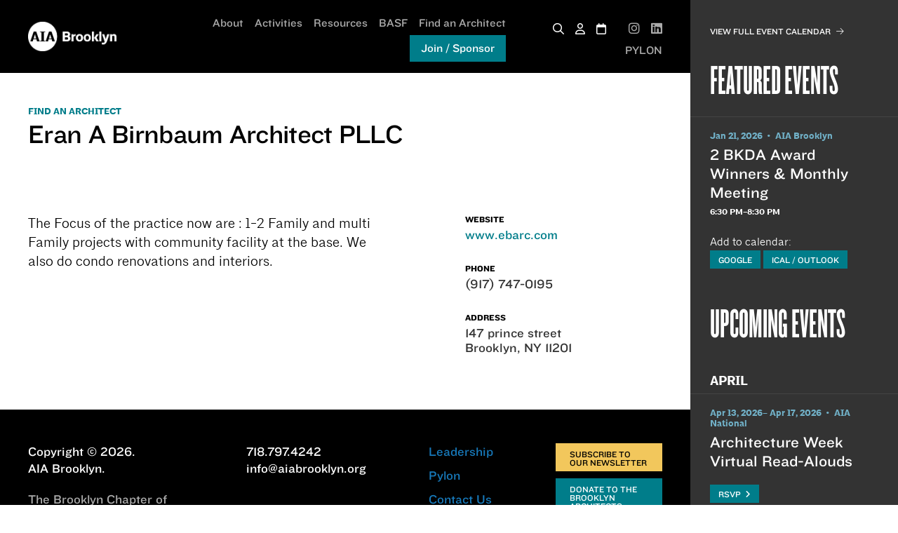

--- FILE ---
content_type: text/html; charset=UTF-8
request_url: https://aiabrooklyn.org/firm/eran-a-birnbaum-architect-pllc/
body_size: 10709
content:
<!DOCTYPE html><html lang="en-US" class="no-js"><head><meta charset="utf-8"><meta http-equiv="x-ua-compatible" content="ie=edge"><meta name="viewport" content="width=device-width, initial-scale=1.0"><link media="all" href="https://aiabrooklyn.org/wp-content/cache/autoptimize/css/autoptimize_5cb42e1266b201217989c6ab7d3392dc.css" rel="stylesheet"><title>Eran A Birnbaum Architect PLLC | AIA Brooklyn</title><link rel="icon" type="image/png" href="https://aiabrooklyn.org/wp-content/themes/aiabrooklyn/img/AIA-Brooklyn_favicon-logo.png"><link rel="manifest" href="/site.webmanifest"><link rel="mask-icon" href="/safari-pinned-tab.svg" color="#000000"><meta name="msapplication-TileColor" content="#ffffff"><meta name="theme-color" content="#ffffff"><link rel="stylesheet" type="text/css" href="https://cloud.typography.com/7348472/7635412/css/fonts.css" /><link rel="stylesheet" type="text/css" href="https://cdn.jsdelivr.net/npm/swiper@11/swiper-bundle.min.css" /><link rel="stylesheet" type="text/css" href="https://cdn.jsdelivr.net/npm/photoswipe/dist/photoswipe.css" /><link rel="stylesheet" type="text/css" href="https://cdn.jsdelivr.net/npm/photoswipe-dynamic-caption-plugin@1.2.7/photoswipe-dynamic-caption-plugin.css"> <script src="https://ajax.googleapis.com/ajax/libs/jquery/1.12.4/jquery.min.js"></script> <script src="https://kit.fontawesome.com/36ca2cd26f.js" crossorigin="anonymous"></script> <script src="https://cdn.jsdelivr.net/npm/foundation-sites@6.4.3/dist/js/foundation.min.js" crossorigin="anonymous"></script> <meta name='robots' content='index, follow, max-image-preview:large, max-snippet:-1, max-video-preview:-1' /><link rel="canonical" href="https://aiabrooklyn.org/firm/eran-a-birnbaum-architect-pllc/" /><meta property="og:locale" content="en_US" /><meta property="og:type" content="article" /><meta property="og:title" content="Eran A Birnbaum Architect PLLC | AIA Brooklyn" /><meta property="og:url" content="https://aiabrooklyn.org/firm/eran-a-birnbaum-architect-pllc/" /><meta property="og:site_name" content="AIA Brooklyn" /><meta property="article:publisher" content="https://www.facebook.com/pages/The-American-Institute-of-Architects-Brooklyn-Chapter/124003381040086" /><meta property="article:modified_time" content="2020-04-09T16:34:05+00:00" /><meta property="og:image" content="https://aiabrooklyn.org/wp-content/uploads/2020/06/aia-brooklyn-share-image.png" /><meta property="og:image:width" content="1200" /><meta property="og:image:height" content="630" /><meta property="og:image:type" content="image/png" /><meta name="twitter:card" content="summary_large_image" /><meta name="twitter:site" content="@aiabrooklyn" /> <script type="application/ld+json" class="yoast-schema-graph">{"@context":"https://schema.org","@graph":[{"@type":"WebPage","@id":"https://aiabrooklyn.org/firm/eran-a-birnbaum-architect-pllc/","url":"https://aiabrooklyn.org/firm/eran-a-birnbaum-architect-pllc/","name":"Eran A Birnbaum Architect PLLC | AIA Brooklyn","isPartOf":{"@id":"https://aiabrooklyn.org/#website"},"datePublished":"2020-02-11T14:42:59+00:00","dateModified":"2020-04-09T16:34:05+00:00","breadcrumb":{"@id":"https://aiabrooklyn.org/firm/eran-a-birnbaum-architect-pllc/#breadcrumb"},"inLanguage":"en-US","potentialAction":[{"@type":"ReadAction","target":["https://aiabrooklyn.org/firm/eran-a-birnbaum-architect-pllc/"]}]},{"@type":"BreadcrumbList","@id":"https://aiabrooklyn.org/firm/eran-a-birnbaum-architect-pllc/#breadcrumb","itemListElement":[{"@type":"ListItem","position":1,"name":"Home","item":"https://aiabrooklyn.org/"},{"@type":"ListItem","position":2,"name":"Eran A Birnbaum Architect PLLC"}]},{"@type":"WebSite","@id":"https://aiabrooklyn.org/#website","url":"https://aiabrooklyn.org/","name":"AIA Brooklyn","description":"A Chapter of the American Institute of Architects","publisher":{"@id":"https://aiabrooklyn.org/#organization"},"potentialAction":[{"@type":"SearchAction","target":{"@type":"EntryPoint","urlTemplate":"https://aiabrooklyn.org/?s={search_term_string}"},"query-input":{"@type":"PropertyValueSpecification","valueRequired":true,"valueName":"search_term_string"}}],"inLanguage":"en-US"},{"@type":"Organization","@id":"https://aiabrooklyn.org/#organization","name":"AIA Brooklyn","url":"https://aiabrooklyn.org/","logo":{"@type":"ImageObject","inLanguage":"en-US","@id":"https://aiabrooklyn.org/#/schema/logo/image/","url":"https://aiabrooklyn.org/wp-content/uploads/2019/04/aia-brooklyn-logo.jpg","contentUrl":"https://aiabrooklyn.org/wp-content/uploads/2019/04/aia-brooklyn-logo.jpg","width":1282,"height":834,"caption":"AIA Brooklyn"},"image":{"@id":"https://aiabrooklyn.org/#/schema/logo/image/"},"sameAs":["https://www.facebook.com/pages/The-American-Institute-of-Architects-Brooklyn-Chapter/124003381040086","https://x.com/aiabrooklyn","https://www.instagram.com/aiabrooklyn","https://www.linkedin.com/company/aia-brooklyn---a-chapter-of-the-american-institute-of-architects/"]}]}</script> <link rel="alternate" title="oEmbed (JSON)" type="application/json+oembed" href="https://aiabrooklyn.org/wp-json/oembed/1.0/embed?url=https%3A%2F%2Faiabrooklyn.org%2Ffirm%2Feran-a-birnbaum-architect-pllc%2F" /><link rel="alternate" title="oEmbed (XML)" type="text/xml+oembed" href="https://aiabrooklyn.org/wp-json/oembed/1.0/embed?url=https%3A%2F%2Faiabrooklyn.org%2Ffirm%2Feran-a-birnbaum-architect-pllc%2F&#038;format=xml" /><link rel="https://api.w.org/" href="https://aiabrooklyn.org/wp-json/" /><link rel="alternate" title="JSON" type="application/json" href="https://aiabrooklyn.org/wp-json/wp/v2/firm/2212" /><link rel="EditURI" type="application/rsd+xml" title="RSD" href="https://aiabrooklyn.org/xmlrpc.php?rsd" /><link rel='shortlink' href='https://aiabrooklyn.org/?p=2212' />  <script async src="https://www.googletagmanager.com/gtag/js?id=G-MNDF3NJZRG"></script> <script>window.dataLayer = window.dataLayer || [];
			function gtag(){dataLayer.push(arguments);}
			gtag('js', new Date());
			gtag('config', 'G-MNDF3NJZRG');</script> </head><body class="wp-singular firm-template-default single single-firm postid-2212 wp-theme-aiabrooklyn"><div id="stage" class=""><div id="content-area"><header class="aia-site-header"><div class="grid-container search-container"><div class="grid-x"><div class="cell"><form role="search" method="get" id="searchform" class="searchform" action="/"><div> <label class="screen-reader-text" for="s">Search for:</label> <input type="text" value="" name="s" id="s" placeholder="Enter keyword"> <input type="submit" id="searchsubmit" value="Search"></div></form></div></div></div><div class="grid-container"><div class="grid-x grid-margin-x align-middle"><div class="cell small-6 large-2"> <a class="logo" href="https://aiabrooklyn.org"> <img src="https://aiabrooklyn.org/wp-content/themes/aiabrooklyn/img/AIA-Brooklyn_website-logo.png" alt="logo"> </a></div><div class="cell small-6 large-10"><nav class="desktop-nav"><ul class="nav-link"><li class=" has-submenu"> <a class="" href="https://aiabrooklyn.org/about/">About</a><div class="submenu "><div class="holder"><div class=""><ul><li> <a href="https://aiabrooklyn.org/about/" class="nav-item">About the Chapter</a></li><li> <a href="https://aiabrooklyn.org/about/leadership/" class="nav-item">Leadership</a></li><li> <a href="https://aiabrooklyn.org/about/contact/" class="nav-item">Contact</a></li><li> <a href="https://aiabrooklyn.org/welcome-new-members/" class="nav-item">Welcome New Members</a></li><li> <a href="https://aiabrooklyn.org/about/member-directory/" class="nav-item">Member Directory</a></li><li> <a href="https://aiabrooklyn.org/about/allied-member-directory/" class="nav-item">Allied Member Directory</a></li><li> <a href="https://aiabrooklyn.org/about/sponsors/" class="nav-item">Sponsors</a></li><li> <a href="https://aiabrooklyn.org/bkyn-design-awards/" class="nav-item">Design Awards</a></li><li> <a href="https://aiabrooklyn.org/committees/" class="nav-item">Committees</a></li></ul></div></div></div></li><li class=""> <a class="" href="https://aiabrooklyn.org/activities/">Activities</a></li><li class=" has-submenu"> <a class="" href="https://aiabrooklyn.org/resources/">Resources</a><div class="submenu "><div class="holder"><div class=""><ul><li> <a href="https://theaiatrust.com/" class="nav-item">AIA Trust</a></li><li> <a href="http://acny.org/" class="nav-item">ACNY</a></li><li> <a href="https://www.aiany.org/resources/are-preplicensing/" class="nav-item">ARE Materials</a></li><li> <a href="https://aiau.aia.org/" class="nav-item">AIA U</a></li><li> <a href="http://www.brooklynpylon.com" class="nav-item">BK Pylon</a></li><li> <a href="https://aiabrooklyn.org/resources/pylon-archive/" class="nav-item">PYLON Archive</a></li><li> <a href="https://www.acny.org/acny-news" class="nav-item">About</a></li></ul></div></div></div></li><li class=" has-submenu"> <a class="" href="https://aiabrooklyn.org/brooklyn-architects-scholarship-foundation/">BASF</a><div class="submenu "><div class="holder"><div class=""><ul><li> <a href="https://aiabrooklyn.org/brooklyn-architects-scholarship-foundation/about/" class="nav-item">About</a></li><li> <a href="/scholarship-foundation/scholarship-recipients/#winners" class="nav-item">Current Scholarship Recipients</a></li><li> <a href="/scholarship-foundation/scholarship-recipients/#past-winners" class="nav-item">Past Scholarship Recipients</a></li></ul></div></div></div></li><li class=""> <a class="" href="https://aiabrooklyn.org/find-an-architect/">Find an Architect</a></li><li class="has-submenu nav-join"> <a href="javascript:void(0);" class="join-link blue-green-button">Join / Sponsor</a><div class="submenu "><div class="holder"><div><ul><li> <a href="/join-aia" class="nav-item">Join AIA Brooklyn</a></li><li> <a href="/join-aia-as-sponsor" class="nav-item">Sponsor AIA Brooklyn</a></li></ul></div></div></div></li></ul><ul class="nav-icon"><li><a href="#" class="search-toggle"><i class="far fa-search"></i></a></li><li class=""><a href="/login"><i class="far fa-user"></i></a></li><li class="user"><a href="/calendar"><i class="far fa-calendar"></i></a></li><li class="social"><a href="https://www.instagram.com/aiabrooklyn/" target="_blank"><i class="fab fa-instagram"></i></a></li><li class="social"><a href="https://www.linkedin.com/company/aia-brooklyn---a-chapter-of-the-american-institute-of-architects" target="_blank"><i class="fab fa-linkedin"></i></a></li><li class=""><a href="https://brooklynpylon.org/" target="_blank">PYLON</a></li></ul></nav><nav class="mobile-nav"><ul><li><a href="#" class="search-toggle"><i class="far fa-search"></i></li><li><a href="/login"><i class="far fa-user"></i></a></li><li><a href="/calendar"><i class="far fa-calendar"></i></a></li><li class="bkpy"><a href="https://brooklynpylon.org/" target="_blank">PYLON</a></li><li><a id="open-mobile-nav" href="#"><i class="far fa-bars"></i></a></li></ul></nav></div></div></div></header><main id="main"><div class="page-header"><div class="grid-container"><div class="grid-x grid-margin-x"><div class="cell"><div class="subhead"><a href="https://aiabrooklyn.org/find-an-architect/">FIND AN ARCHITECT</a></div><h1>Eran A Birnbaum Architect PLLC</h1></div></div></div></div><div class="page-content-container"><div class="page-content"><div class="grid-container"><div class="grid-x grid-margin-x"><div class="cell small-12 medium-7 xl-7"><p>The Focus of the practice now are : 1-2 Family and multi Family projects with community facility at the base. We also do condo renovations and interiors.</p></div><div class="cell small-12 medium-5 xl-offset-1 xl-4"><div class="firm-sidebar"><h4>Website</h4><p><a href="https://www.ebarc.com/" target="_blank">www.ebarc.com</a></p><h4>Phone</h4><p>(917) 747-0195</p><h4>Address</h4><p>147 prince street<br /> Brooklyn, NY 11201</p></div></div></div></div></div></div></main><footer class="site-footer"><div class="grid-container"><div class="grid-x grid-margin-x"><div class="copyright cell small-12 medium-5 large-3"><p>Copyright &copy; 2026. <br class="show-for-medium">AIA Brooklyn.</p><p class="lower">The Brooklyn Chapter of the American Institute of Architects, an organization founded in 1894.</p></div><div class="cell small-12 medium-6 medium-offset-1 large-8 large-offset-1"><div class="grid-x grid-margin-x"><div class="contact cell small-12 large-5"><div class="phone-email"><div class="phone">718.797.4242</div><div class="email"><a href="mailto:info@aiabrooklyn.org">info@aiabrooklyn.org</a></div></div></div><div class="footer-links cell small-12 large-7"><div class=""><div class="grid-x grid-margin-x"><div class="cell medium-6"><ul class="links-nav"><li><a href="https://aiabrooklyn.org/about/leadership/">Leadership</a></li><li><a href="https://brooklynpylon.org" target="_blank">Pylon</a></li><li><a href="https://aiabrooklyn.org/about/contact/">Contact Us</a></li><li><a href="https://aiabrooklyn.org/about/member-directory/">Membership Directory</a></li><li><a href="https://aiabrooklyn.org/committees/">Committees</a></li><li><a href="https://aiabrooklyn.org/about/sponsors/">Sponsors</a></li></ul></div><div class="cell medium-6"><ul><li><div class="yellow-button"><a class="newsletter-button" href="#" data-open="newsletter-reveal">Subscribe to Our Newsletter</a></div></li><li><div class="blue-button"><a target="_blank" href="https://www.paypal.com/cgi-bin/webscr?cmd=_s-xclick&hosted_button_id=Z3GNQWM5VRP82&source=url">Donate to the Brooklyn Architects Scholarship Foundation</a></div></li><li><div class="blue-button"><a href="https://aiabrooklyn.org/join-aia/">Join/Sponsor</a></div></li></ul></div></div></div></div></div></div></div></div></footer></div><aside id="calendar-sidebar"><div class="calendar-link"><a href="/calendar">View Full Event Calendar<i class="fa-light fa-arrow-right"></i></a></div><h2>Featured Events</h2><ul class="featured-events"><li class="event"> <a href="https://aiabrooklyn.org/event/2-bkda-award-winners-monthly-meeting/"><div class="event-date"> Jan 21, 2026 &nbsp;•&nbsp;&nbsp;AIA Brooklyn</div><div class="event-title"> 2 BKDA Award Winners & Monthly Meeting</div><div class="time"> 6:30 pm–8:30 pm</div><div class="detail"><div class="venue"> The Mercury Store<br /> 131 8th Street<br /> Brooklyn, NY  11215</div><div class="desc"><p>Join AIA Brooklyn for the first all-chapter meeting of 2026.  Enjoy light fare and a presentation of 2 winning projects from the 2025 Brooklyn Design Awards.</p><p>Jenna Balute, Project Manager at the Brooklyn Studio, will present their Merit-Award-winning “Cobble Hill Greek Revival.”  The jury admired this transformation and couldn’t stop talking about the exquisite new stair.</p><p>Studio Modh’s “Shelter Island Residence” received a Commendation for Transformative Reuse, and Principal Philip Ryan will present the project alongside some of the challenges of creating the extraordinary while preserving most of the existing house.</p><p>Getting there is easy.  The Mercury Store is a 5-minute walk from the 4th Ave / 9th Street F-G-N-D-R-W station.</p></div></div> </a><div class="add-to-calendar"> Add to calendar: <br/> <span class="blue-button"> <a href="http://www.google.com/calendar/event?action=TEMPLATE&text=Eran+A+Birnbaum+Architect+PLLC&dates=20260122T193305Z/20260122T193305Z&details=For+event+details+go+to+https%3A%2F%2Faiabrooklyn.org%2Ffirm%2Feran-a-birnbaum-architect-pllc%2F&location=&trp=false&sprop=&sprop=name:" target="_blank">Google</a> </span> <span class="blue-button"> <a href="/ics-download?title=Eran+A+Birnbaum+Architect+PLLC&start=20260122T193305Z&end=20260122T193305Z&description=For+event+details+go+to+https%3A%2F%2Faiabrooklyn.org%2Ffirm%2Feran-a-birnbaum-architect-pllc%2F&location=" target="_blank">iCal / Outlook</a> </span></div></li></ul><h2>Upcoming Events</h2><ul class="upcoming-events"><li class="month">April</li><li class="event"> <a href="https://aiabrooklyn.org/event/architecture-week-virtual-read-alouds/"><div class="event-date"> Apr 13, 2026– Apr 17, 2026 &nbsp;•&nbsp;&nbsp;AIA National</div><div class="event-title"> Architecture Week Virtual Read-Alouds</div><div class="detail"><div class="venue"> Zoom</div><div class="desc"><p>It’s never too early to start thinking like an architect! Architecture Week is a nationwide celebration recognizing the power of good design, with a goal of inspiring hopeful architecture and design professionals and K-12 students.</p><p>Gather your students and join architecture and design children&#8217;s book authors throughout Architecture Week for a virtual read-aloud followed by Q&amp;A. <strong>All times noted are EST.</strong> Click the book image to register for your favorite session(s). Groups are welcome.</p><p>Fourteen read-alouds will be held between April 13 and April 17, 2026.</p><p>&nbsp;</p></div></div> </a><div class="blue-button rsvp-button"> <a target="_blank" href="https://www.aia.org/community/events/architecture-week-2026">RSVP&nbsp;&nbsp;<i class="fa fa-angle-right" aria-hidden="true"></i></a></div><div class="add-to-calendar"> Add to calendar: <br/> <span class="blue-button"> <a href="http://www.google.com/calendar/event?action=TEMPLATE&text=Architecture+Week+Virtual+Read-Alouds&dates=20260413T040000Z/20260417T040000Z&details=For+event+details+go+to+https%3A%2F%2Faiabrooklyn.org%2Fevent%2Farchitecture-week-virtual-read-alouds%2F&location=Zoom&trp=false&sprop=&sprop=name:" target="_blank">Google</a> </span> <span class="blue-button"> <a href="/ics-download?title=Architecture+Week+Virtual+Read-Alouds&start=20260413T040000Z&end=20260417T040000Z&description=For+event+details+go+to+https%3A%2F%2Faiabrooklyn.org%2Fevent%2Farchitecture-week-virtual-read-alouds%2F&location=Zoom" target="_blank">iCal / Outlook</a> </span></div></li></ul> <a href="#" class="close-sidebar-button"></a></aside></div><div class="reveal" id="newsletter-reveal" data-reveal><div class="close-reveal"><div class="reveal-header"><h3 aria-hidden="true">Subscribe to Our Newsletter</h3></div><div class="close-button" data-close aria-label="Close form" type="button"> <span class="fa fa-times"></span></div></div> <script type="text/javascript">var gform;gform||(document.addEventListener("gform_main_scripts_loaded",function(){gform.scriptsLoaded=!0}),document.addEventListener("gform/theme/scripts_loaded",function(){gform.themeScriptsLoaded=!0}),window.addEventListener("DOMContentLoaded",function(){gform.domLoaded=!0}),gform={domLoaded:!1,scriptsLoaded:!1,themeScriptsLoaded:!1,isFormEditor:()=>"function"==typeof InitializeEditor,callIfLoaded:function(o){return!(!gform.domLoaded||!gform.scriptsLoaded||!gform.themeScriptsLoaded&&!gform.isFormEditor()||(gform.isFormEditor()&&console.warn("The use of gform.initializeOnLoaded() is deprecated in the form editor context and will be removed in Gravity Forms 3.1."),o(),0))},initializeOnLoaded:function(o){gform.callIfLoaded(o)||(document.addEventListener("gform_main_scripts_loaded",()=>{gform.scriptsLoaded=!0,gform.callIfLoaded(o)}),document.addEventListener("gform/theme/scripts_loaded",()=>{gform.themeScriptsLoaded=!0,gform.callIfLoaded(o)}),window.addEventListener("DOMContentLoaded",()=>{gform.domLoaded=!0,gform.callIfLoaded(o)}))},hooks:{action:{},filter:{}},addAction:function(o,r,e,t){gform.addHook("action",o,r,e,t)},addFilter:function(o,r,e,t){gform.addHook("filter",o,r,e,t)},doAction:function(o){gform.doHook("action",o,arguments)},applyFilters:function(o){return gform.doHook("filter",o,arguments)},removeAction:function(o,r){gform.removeHook("action",o,r)},removeFilter:function(o,r,e){gform.removeHook("filter",o,r,e)},addHook:function(o,r,e,t,n){null==gform.hooks[o][r]&&(gform.hooks[o][r]=[]);var d=gform.hooks[o][r];null==n&&(n=r+"_"+d.length),gform.hooks[o][r].push({tag:n,callable:e,priority:t=null==t?10:t})},doHook:function(r,o,e){var t;if(e=Array.prototype.slice.call(e,1),null!=gform.hooks[r][o]&&((o=gform.hooks[r][o]).sort(function(o,r){return o.priority-r.priority}),o.forEach(function(o){"function"!=typeof(t=o.callable)&&(t=window[t]),"action"==r?t.apply(null,e):e[0]=t.apply(null,e)})),"filter"==r)return e[0]},removeHook:function(o,r,t,n){var e;null!=gform.hooks[o][r]&&(e=(e=gform.hooks[o][r]).filter(function(o,r,e){return!!(null!=n&&n!=o.tag||null!=t&&t!=o.priority)}),gform.hooks[o][r]=e)}});</script> <div class='gf_browser_chrome gform_wrapper gform-theme gform-theme--foundation gform-theme--framework gform-theme--orbital' data-form-theme='orbital' data-form-index='0' id='gform_wrapper_9' ><div id='gf_9' class='gform_anchor' tabindex='-1'></div><form method='post' enctype='multipart/form-data' target='gform_ajax_frame_9' id='gform_9'  action='/firm/eran-a-birnbaum-architect-pllc/#gf_9' data-formid='9' novalidate><div class='gform-body gform_body'><div id='gform_fields_9' class='gform_fields top_label form_sublabel_below description_below validation_below'><fieldset id="field_9_1" class="gfield gfield--type-name gfield_contains_required field_sublabel_below gfield--no-description field_description_below field_validation_below gfield_visibility_visible"  ><legend class='gfield_label gform-field-label gfield_label_before_complex' >Name<span class="gfield_required"><span class="gfield_required gfield_required_text">(Required)</span></span></legend><div class='ginput_complex ginput_container ginput_container--name no_prefix has_first_name no_middle_name has_last_name no_suffix gf_name_has_2 ginput_container_name gform-grid-row' id='input_9_1'> <span id='input_9_1_3_container' class='name_first gform-grid-col gform-grid-col--size-auto' > <input type='text' name='input_1.3' id='input_9_1_3' value=''   aria-required='true'     /> <label for='input_9_1_3' class='gform-field-label gform-field-label--type-sub '>First</label> </span> <span id='input_9_1_6_container' class='name_last gform-grid-col gform-grid-col--size-auto' > <input type='text' name='input_1.6' id='input_9_1_6' value=''   aria-required='true'     /> <label for='input_9_1_6' class='gform-field-label gform-field-label--type-sub '>Last</label> </span></div></fieldset><div id="field_9_2" class="gfield gfield--type-email gfield_contains_required field_sublabel_below gfield--no-description field_description_below field_validation_below gfield_visibility_visible"  ><label class='gfield_label gform-field-label' for='input_9_2'>Email Address<span class="gfield_required"><span class="gfield_required gfield_required_text">(Required)</span></span></label><div class='ginput_container ginput_container_email'> <input name='input_2' id='input_9_2' type='email' value='' class='medium'    aria-required="true" aria-invalid="false"  /></div></div></div></div><div class='gform-footer gform_footer top_label'> <input type='submit' id='gform_submit_button_9' class='gform_button button' onclick='gform.submission.handleButtonClick(this);' data-submission-type='submit' value='Submit'  /> <input type='hidden' name='gform_ajax' value='form_id=9&amp;title=&amp;description=&amp;tabindex=0&amp;theme=orbital&amp;styles=[]&amp;hash=c5e84ac227b5d068695fb3dbbfc0f57e' /> <input type='hidden' class='gform_hidden' name='gform_submission_method' data-js='gform_submission_method_9' value='iframe' /> <input type='hidden' class='gform_hidden' name='gform_theme' data-js='gform_theme_9' id='gform_theme_9' value='orbital' /> <input type='hidden' class='gform_hidden' name='gform_style_settings' data-js='gform_style_settings_9' id='gform_style_settings_9' value='[]' /> <input type='hidden' class='gform_hidden' name='is_submit_9' value='1' /> <input type='hidden' class='gform_hidden' name='gform_submit' value='9' /> <input type='hidden' class='gform_hidden' name='gform_unique_id' value='' /> <input type='hidden' class='gform_hidden' name='state_9' value='WyJbXSIsImZmYTAxN2U4MWI1NWQwNmE0OGJjZTgxNWZmZmRlNWY0Il0=' /> <input type='hidden' autocomplete='off' class='gform_hidden' name='gform_target_page_number_9' id='gform_target_page_number_9' value='0' /> <input type='hidden' autocomplete='off' class='gform_hidden' name='gform_source_page_number_9' id='gform_source_page_number_9' value='1' /> <input type='hidden' name='gform_field_values' value='' /></div><p style="display: none !important;" class="akismet-fields-container" data-prefix="ak_"><label>&#916;<textarea name="ak_hp_textarea" cols="45" rows="8" maxlength="100"></textarea></label><input type="hidden" id="ak_js_1" name="ak_js" value="117"/><script>document.getElementById( "ak_js_1" ).setAttribute( "value", ( new Date() ).getTime() );</script></p></form></div> <iframe style='display:none;width:0px;height:0px;' src='about:blank' name='gform_ajax_frame_9' id='gform_ajax_frame_9' title='This iframe contains the logic required to handle Ajax powered Gravity Forms.'></iframe> <script type="text/javascript">gform.initializeOnLoaded( function() {gformInitSpinner( 9, 'https://aiabrooklyn.org/wp-content/plugins/gravityforms/images/spinner.svg', false );jQuery('#gform_ajax_frame_9').on('load',function(){var contents = jQuery(this).contents().find('*').html();var is_postback = contents.indexOf('GF_AJAX_POSTBACK') >= 0;if(!is_postback){return;}var form_content = jQuery(this).contents().find('#gform_wrapper_9');var is_confirmation = jQuery(this).contents().find('#gform_confirmation_wrapper_9').length > 0;var is_redirect = contents.indexOf('gformRedirect(){') >= 0;var is_form = form_content.length > 0 && ! is_redirect && ! is_confirmation;var mt = parseInt(jQuery('html').css('margin-top'), 10) + parseInt(jQuery('body').css('margin-top'), 10) + 100;if(is_form){jQuery('#gform_wrapper_9').html(form_content.html());if(form_content.hasClass('gform_validation_error')){jQuery('#gform_wrapper_9').addClass('gform_validation_error');} else {jQuery('#gform_wrapper_9').removeClass('gform_validation_error');}setTimeout( function() { /* delay the scroll by 50 milliseconds to fix a bug in chrome */ jQuery(document).scrollTop(jQuery('#gform_wrapper_9').offset().top - mt); }, 50 );if(window['gformInitDatepicker']) {gformInitDatepicker();}if(window['gformInitPriceFields']) {gformInitPriceFields();}var current_page = jQuery('#gform_source_page_number_9').val();gformInitSpinner( 9, 'https://aiabrooklyn.org/wp-content/plugins/gravityforms/images/spinner.svg', false );jQuery(document).trigger('gform_page_loaded', [9, current_page]);window['gf_submitting_9'] = false;}else if(!is_redirect){var confirmation_content = jQuery(this).contents().find('.GF_AJAX_POSTBACK').html();if(!confirmation_content){confirmation_content = contents;}jQuery('#gform_wrapper_9').replaceWith(confirmation_content);jQuery(document).scrollTop(jQuery('#gf_9').offset().top - mt);jQuery(document).trigger('gform_confirmation_loaded', [9]);window['gf_submitting_9'] = false;wp.a11y.speak(jQuery('#gform_confirmation_message_9').text());}else{jQuery('#gform_9').append(contents);if(window['gformRedirect']) {gformRedirect();}}jQuery(document).trigger("gform_pre_post_render", [{ formId: "9", currentPage: "current_page", abort: function() { this.preventDefault(); } }]);        if (event && event.defaultPrevented) {                return;        }        const gformWrapperDiv = document.getElementById( "gform_wrapper_9" );        if ( gformWrapperDiv ) {            const visibilitySpan = document.createElement( "span" );            visibilitySpan.id = "gform_visibility_test_9";            gformWrapperDiv.insertAdjacentElement( "afterend", visibilitySpan );        }        const visibilityTestDiv = document.getElementById( "gform_visibility_test_9" );        let postRenderFired = false;        function triggerPostRender() {            if ( postRenderFired ) {                return;            }            postRenderFired = true;            gform.core.triggerPostRenderEvents( 9, current_page );            if ( visibilityTestDiv ) {                visibilityTestDiv.parentNode.removeChild( visibilityTestDiv );            }        }        function debounce( func, wait, immediate ) {            var timeout;            return function() {                var context = this, args = arguments;                var later = function() {                    timeout = null;                    if ( !immediate ) func.apply( context, args );                };                var callNow = immediate && !timeout;                clearTimeout( timeout );                timeout = setTimeout( later, wait );                if ( callNow ) func.apply( context, args );            };        }        const debouncedTriggerPostRender = debounce( function() {            triggerPostRender();        }, 200 );        if ( visibilityTestDiv && visibilityTestDiv.offsetParent === null ) {            const observer = new MutationObserver( ( mutations ) => {                mutations.forEach( ( mutation ) => {                    if ( mutation.type === 'attributes' && visibilityTestDiv.offsetParent !== null ) {                        debouncedTriggerPostRender();                        observer.disconnect();                    }                });            });            observer.observe( document.body, {                attributes: true,                childList: false,                subtree: true,                attributeFilter: [ 'style', 'class' ],            });        } else {            triggerPostRender();        }    } );} );</script> </div><div class="mobile-menu-modal"><div class="holder"><ul class="aia-menu"><li> <a href="/calendar">Calendar</a></li><li> <a href="javascript:void(0);">Join/Sponsor</a><div class="subitem-menu"><div><a href="https://aiabrooklyn.org/join-aia/">Join AIA Brooklyn</a></div><div><a href="https://aiabrooklyn.org/join-aia/join-aia-as-sponsor/">Sponsor AIA Brooklyn</a></div></div></li><li class="nav-li"> <a class="" href="https://aiabrooklyn.org/about/">About</a><div class="subitem-menu"><div><a class="" href="https://aiabrooklyn.org/about/" class="nav-item">About the Chapter</a></div><div><a class="" href="https://aiabrooklyn.org/about/leadership/" class="nav-item">Leadership</a></div><div><a class="" href="https://aiabrooklyn.org/about/contact/" class="nav-item">Contact</a></div><div><a class="" href="https://aiabrooklyn.org/welcome-new-members/" class="nav-item">Welcome New Members</a></div><div><a class="" href="https://aiabrooklyn.org/about/member-directory/" class="nav-item">Member Directory</a></div><div><a class="" href="https://aiabrooklyn.org/about/allied-member-directory/" class="nav-item">Allied Member Directory</a></div><div><a class="" href="https://aiabrooklyn.org/about/sponsors/" class="nav-item">Sponsors</a></div><div><a class="" href="https://aiabrooklyn.org/bkyn-design-awards/" class="nav-item">Design Awards</a></div><div><a class="" href="https://aiabrooklyn.org/committees/" class="nav-item">Committees</a></div></div></li><li class="nav-li"> <a class="" href="https://aiabrooklyn.org/activities/">Activities</a></li><li class="nav-li"> <a class="" href="https://aiabrooklyn.org/resources/">Resources</a><div class="subitem-menu"><div><a class="" href="https://theaiatrust.com/" class="nav-item">AIA Trust</a></div><div><a class="" href="http://acny.org/" class="nav-item">ACNY</a></div><div><a class="" href="https://www.aiany.org/resources/are-preplicensing/" class="nav-item">ARE Materials</a></div><div><a class="" href="https://aiau.aia.org/" class="nav-item">AIA U</a></div><div><a class="" href="http://www.brooklynpylon.com" class="nav-item">BK Pylon</a></div><div><a class="" href="https://aiabrooklyn.org/resources/pylon-archive/" class="nav-item">PYLON Archive</a></div><div><a class="" href="https://www.acny.org/acny-news" class="nav-item">About</a></div></div></li><li class="nav-li"> <a class="" href="https://aiabrooklyn.org/brooklyn-architects-scholarship-foundation/">BASF</a><div class="subitem-menu"><div><a class="" href="https://aiabrooklyn.org/brooklyn-architects-scholarship-foundation/about/" class="nav-item">About</a></div><div><a class="" href="/scholarship-foundation/scholarship-recipients/#winners" class="nav-item">Current Scholarship Recipients</a></div><div><a class="" href="/scholarship-foundation/scholarship-recipients/#past-winners" class="nav-item">Past Scholarship Recipients</a></div></div></li><li class="nav-li"> <a class="" href="https://aiabrooklyn.org/find-an-architect/">Find an Architect</a></li><li class="btn"><a target="_blank" href="https://www.paypal.com/cgi-bin/webscr?cmd=_s-xclick&hosted_button_id=EGSN8M4WAUWUS&source=url">Support AIA Brooklyn</a></li><li class="btn"><a target="_blank" href="https://www.paypal.com/cgi-bin/webscr?cmd=_s-xclick&hosted_button_id=Z3GNQWM5VRP82&source=url">Donate to the Scholarship Foundation</a></li></ul><div class="copyright"><p>&copy; Copyright 2026. AIA Brooklyn.</p></div><div class="phone-email"><div class="phone">718.797.4242</div><div class="email"><a href="mailto:info@aiabrooklyn.org">info@aiabrooklyn.org</a></div></div><div class="social"> <a target="_blank" href="https://www.instagram.com/aiabrooklyn/"> <i class="fab fa-instagram"></i> </a> <a target="_blank" href="https://www.linkedin.com/company/aia-brooklyn---a-chapter-of-the-american-institute-of-architects"> <i class="fab fa-linkedin"></i> </a></div> <a href="#" class="close-mobile-menu"><i class="far fa-times"></i></a></div></div>  <script async src="https://www.googletagmanager.com/gtag/js?id=G-2ZM9V23CGW"></script> <script>window.dataLayer = window.dataLayer || [];
      function gtag(){dataLayer.push(arguments);}
      gtag('js', new Date());

      gtag('config', 'G-2ZM9V23CGW');</script>  <script async src="https://www.googletagmanager.com/gtag/js?id=UA-139974955-1"></script> <script>window.dataLayer = window.dataLayer || [];
    function gtag(){dataLayer.push(arguments);}
    gtag('js', new Date());

    gtag('config', 'UA-139974955-1');</script> <script type="speculationrules">{"prefetch":[{"source":"document","where":{"and":[{"href_matches":"/*"},{"not":{"href_matches":["/wp-*.php","/wp-admin/*","/wp-content/uploads/*","/wp-content/*","/wp-content/plugins/*","/wp-content/themes/aiabrooklyn/*","/*\\?(.+)"]}},{"not":{"selector_matches":"a[rel~=\"nofollow\"]"}},{"not":{"selector_matches":".no-prefetch, .no-prefetch a"}}]},"eagerness":"conservative"}]}</script> <script type="text/javascript" src="https://aiabrooklyn.org/wp-includes/js/dist/dom-ready.min.js?ver=f77871ff7694fffea381" id="wp-dom-ready-js"></script> <script type="text/javascript" src="https://aiabrooklyn.org/wp-includes/js/dist/hooks.min.js?ver=dd5603f07f9220ed27f1" id="wp-hooks-js"></script> <script type="text/javascript" src="https://aiabrooklyn.org/wp-includes/js/dist/i18n.min.js?ver=c26c3dc7bed366793375" id="wp-i18n-js"></script> <script type="text/javascript" id="wp-i18n-js-after">wp.i18n.setLocaleData( { 'text direction\u0004ltr': [ 'ltr' ] } );
//# sourceURL=wp-i18n-js-after</script> <script type="text/javascript" src="https://aiabrooklyn.org/wp-includes/js/dist/a11y.min.js?ver=cb460b4676c94bd228ed" id="wp-a11y-js"></script> <script type="text/javascript" src="https://aiabrooklyn.org/wp-includes/js/jquery/jquery.min.js?ver=3.7.1" id="jquery-core-js"></script> <script type="text/javascript" id="gform_gravityforms-js-extra">var gform_i18n = {"datepicker":{"days":{"monday":"Mo","tuesday":"Tu","wednesday":"We","thursday":"Th","friday":"Fr","saturday":"Sa","sunday":"Su"},"months":{"january":"January","february":"February","march":"March","april":"April","may":"May","june":"June","july":"July","august":"August","september":"September","october":"October","november":"November","december":"December"},"firstDay":1,"iconText":"Select date"}};
var gf_legacy_multi = [];
var gform_gravityforms = {"strings":{"invalid_file_extension":"This type of file is not allowed. Must be one of the following:","delete_file":"Delete this file","in_progress":"in progress","file_exceeds_limit":"File exceeds size limit","illegal_extension":"This type of file is not allowed.","max_reached":"Maximum number of files reached","unknown_error":"There was a problem while saving the file on the server","currently_uploading":"Please wait for the uploading to complete","cancel":"Cancel","cancel_upload":"Cancel this upload","cancelled":"Cancelled","error":"Error","message":"Message"},"vars":{"images_url":"https://aiabrooklyn.org/wp-content/plugins/gravityforms/images"}};
var gf_global = {"gf_currency_config":{"name":"U.S. Dollar","symbol_left":"$","symbol_right":"","symbol_padding":"","thousand_separator":",","decimal_separator":".","decimals":2,"code":"USD"},"base_url":"https://aiabrooklyn.org/wp-content/plugins/gravityforms","number_formats":[],"spinnerUrl":"https://aiabrooklyn.org/wp-content/plugins/gravityforms/images/spinner.svg","version_hash":"0ad73effa168067332fc8571bbdc92d6","strings":{"newRowAdded":"New row added.","rowRemoved":"Row removed","formSaved":"The form has been saved.  The content contains the link to return and complete the form."}};
//# sourceURL=gform_gravityforms-js-extra</script> <script type="text/javascript" id="gform_gravityforms_theme-js-extra">var gform_theme_config = {"common":{"form":{"honeypot":{"version_hash":"0ad73effa168067332fc8571bbdc92d6"},"ajax":{"ajaxurl":"https://aiabrooklyn.org/wp-admin/admin-ajax.php","ajax_submission_nonce":"1ef6ca830d","i18n":{"step_announcement":"Step %1$s of %2$s, %3$s","unknown_error":"There was an unknown error processing your request. Please try again."}}}},"hmr_dev":"","public_path":"https://aiabrooklyn.org/wp-content/plugins/gravityforms/assets/js/dist/","config_nonce":"25246a7d47"};
//# sourceURL=gform_gravityforms_theme-js-extra</script> <script type="text/javascript" id="gform_apc_shared-js-extra">var gform_apc_shared = {"i18n":{"untitledPost":"Untitled","published":"Published","draft":"Draft","columnTitle":"Title","columnStatus":"Status","columnDate":"Date","columnActions":"Actions","previousPage":"Previous Page","previousLabel":"Prev","nextPage":"Next Page","nextLabel":"Next","noPostsFoundMessage":"No Editable Posts Found"},"pagination":{"ajax_url":"https://aiabrooklyn.org/wp-admin/admin-ajax.php","nonce":"a3fddc35b2"}};
//# sourceURL=gform_apc_shared-js-extra</script> <script type="text/javascript" src="https://cdn.jsdelivr.net/npm/foundation-sites@6.4.3/dist/js/foundation.min.js?ver=6.9" id="foundation-js"></script> <script type="text/javascript" src="https://cdn.jsdelivr.net/npm/swiper@11/swiper-bundle.min.js?ver=6.9" id="swiper-js"></script> <script type="text/javascript" src="https://cdnjs.cloudflare.com/ajax/libs/lodash.js/4.17.21/lodash.min.js?ver=6.9" id="loadash-js"></script> <script type="text/javascript" src="https://cdn.jsdelivr.net/npm/photoswipe@5.4.4/dist/umd/photoswipe.umd.min.js?ver=6.9" id="photoswipe-js"></script> <script type="text/javascript" src="https://cdn.jsdelivr.net/npm/photoswipe@5.4.4/dist/umd/photoswipe-lightbox.umd.min.js?ver=6.9" id="photoswipe-lightbox-js"></script> <script type="text/javascript" src="https://cdn.jsdelivr.net/npm/photoswipe-dynamic-caption-plugin/dist/photoswipe-dynamic-caption-plugin.umd.min.js?ver=6.9" id="photoswipe-dynamic-js"></script> <script type="text/javascript">gform.initializeOnLoaded( function() { jQuery(document).on('gform_post_render', function(event, formId, currentPage){if(formId == 9) {} } );jQuery(document).on('gform_post_conditional_logic', function(event, formId, fields, isInit){} ) } );</script> <script type="text/javascript">gform.initializeOnLoaded( function() {jQuery(document).trigger("gform_pre_post_render", [{ formId: "9", currentPage: "1", abort: function() { this.preventDefault(); } }]);        if (event && event.defaultPrevented) {                return;        }        const gformWrapperDiv = document.getElementById( "gform_wrapper_9" );        if ( gformWrapperDiv ) {            const visibilitySpan = document.createElement( "span" );            visibilitySpan.id = "gform_visibility_test_9";            gformWrapperDiv.insertAdjacentElement( "afterend", visibilitySpan );        }        const visibilityTestDiv = document.getElementById( "gform_visibility_test_9" );        let postRenderFired = false;        function triggerPostRender() {            if ( postRenderFired ) {                return;            }            postRenderFired = true;            gform.core.triggerPostRenderEvents( 9, 1 );            if ( visibilityTestDiv ) {                visibilityTestDiv.parentNode.removeChild( visibilityTestDiv );            }        }        function debounce( func, wait, immediate ) {            var timeout;            return function() {                var context = this, args = arguments;                var later = function() {                    timeout = null;                    if ( !immediate ) func.apply( context, args );                };                var callNow = immediate && !timeout;                clearTimeout( timeout );                timeout = setTimeout( later, wait );                if ( callNow ) func.apply( context, args );            };        }        const debouncedTriggerPostRender = debounce( function() {            triggerPostRender();        }, 200 );        if ( visibilityTestDiv && visibilityTestDiv.offsetParent === null ) {            const observer = new MutationObserver( ( mutations ) => {                mutations.forEach( ( mutation ) => {                    if ( mutation.type === 'attributes' && visibilityTestDiv.offsetParent !== null ) {                        debouncedTriggerPostRender();                        observer.disconnect();                    }                });            });            observer.observe( document.body, {                attributes: true,                childList: false,                subtree: true,                attributeFilter: [ 'style', 'class' ],            });        } else {            triggerPostRender();        }    } );</script> <script defer src="https://aiabrooklyn.org/wp-content/cache/autoptimize/js/autoptimize_25da16bb0e67ce94c14962b818e2e8df.js"></script></body></html>

--- FILE ---
content_type: text/css
request_url: https://cloud.typography.com/7348472/7635412/css/fonts.css
body_size: 57648
content:
											  	 	
/*
	Copyright (C) 2011-2023 Hoefler & Co.
	This software is the property of Hoefler & Co. (H&Co).
	Your right to access and use this software is subject to the
	applicable License Agreement, or Terms of Service, that exists
	between you and H&Co. If no such agreement exists, you may not
	access or use this software for any purpose.
	This software may only be hosted at the locations specified in
	the applicable License Agreement or Terms of Service, and only
	for the purposes expressly set forth therein. You may not copy,
	modify, convert, create derivative works from or distribute this
	software in any way, or make it accessible to any third party,
	without first obtaining the written permission of H&Co.
	For more information, please visit us at http://typography.com.
	168076-133418-20231213
*/

@font-face{ font-family: "Knockout 66 A"; src: url([data-uri]); font-weight:400; font-style:normal; } @font-face{ font-family: "Knockout 66 B"; src: url([data-uri]); font-weight:400; font-style:normal; } @font-face{ font-family: "Knockout 32 A"; src: url([data-uri]); font-weight:400; font-style:normal; } @font-face{ font-family: "Knockout 32 B"; src: url([data-uri]); font-weight:400; font-style:normal; } @font-face{ font-family: "Knockout 48 A"; src: url([data-uri]); font-weight:400; font-style:normal; } @font-face{ font-family: "Knockout 48 B"; src: url([data-uri]); font-weight:400; font-style:normal; } @font-face{ font-family: "Knockout 52 A"; src: url([data-uri]); font-weight:400; font-style:normal; } @font-face{ font-family: "Knockout 52 B"; src: url([data-uri]); font-weight:400; font-style:normal; } 

--- FILE ---
content_type: image/svg+xml
request_url: https://aiabrooklyn.org/wp-content/themes/aiabrooklyn/img/icon-close.svg
body_size: 248
content:
<?xml version="1.0" encoding="UTF-8"?>
<svg width="33px" height="32px" viewBox="0 0 33 32" version="1.1" xmlns="http://www.w3.org/2000/svg" xmlns:xlink="http://www.w3.org/1999/xlink">
    <!-- Generator: Sketch 57.1 (83088) - https://sketch.com -->
    <title>Group</title>
    <desc>Created with Sketch.</desc>
    <g id="Design" stroke="none" stroke-width="1" fill="none" fill-rule="evenodd" stroke-linecap="square">
        <g id="006-A-Contact" transform="translate(-1113.000000, -755.000000)" stroke="#FFFFFF">
            <g id="Group" transform="translate(1129.500000, 771.000000) rotate(-315.000000) translate(-1129.500000, -771.000000) translate(1107.500000, 749.000000)">
                <path d="M22,0.293333333 L22,43.7066667" id="Line-4"></path>
                <path d="M0,22 L44,22" id="Line-4"></path>
            </g>
        </g>
    </g>
</svg>